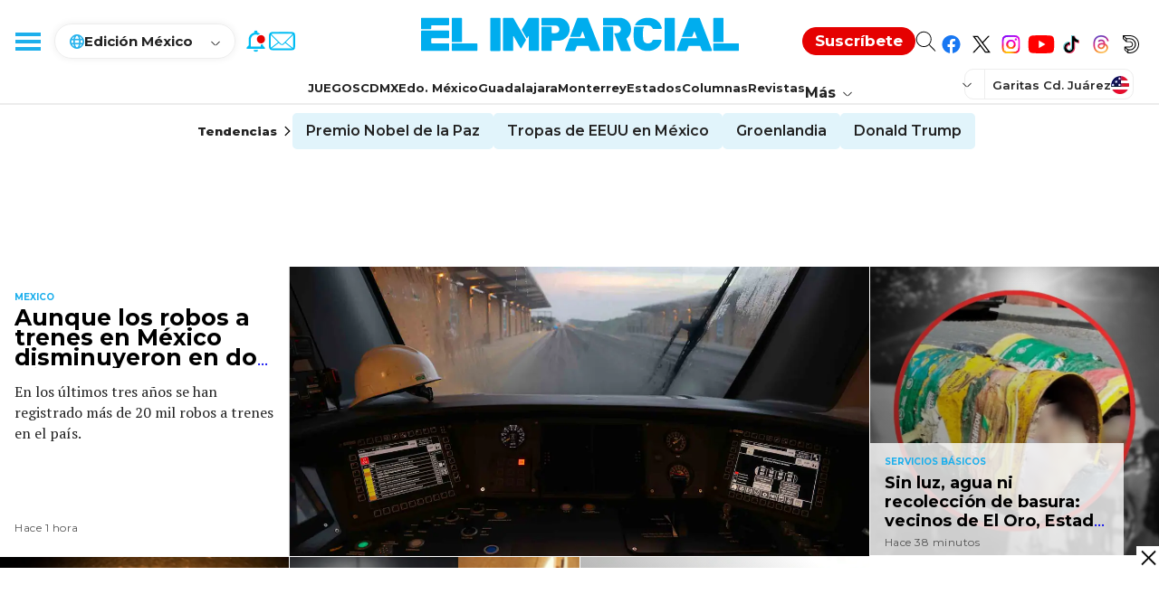

--- FILE ---
content_type: text/html; charset=utf-8
request_url: https://www.google.com/recaptcha/api2/aframe
body_size: 266
content:
<!DOCTYPE HTML><html><head><meta http-equiv="content-type" content="text/html; charset=UTF-8"></head><body><script nonce="TcFpCPVikeagAMOkfQjoug">/** Anti-fraud and anti-abuse applications only. See google.com/recaptcha */ try{var clients={'sodar':'https://pagead2.googlesyndication.com/pagead/sodar?'};window.addEventListener("message",function(a){try{if(a.source===window.parent){var b=JSON.parse(a.data);var c=clients[b['id']];if(c){var d=document.createElement('img');d.src=c+b['params']+'&rc='+(localStorage.getItem("rc::a")?sessionStorage.getItem("rc::b"):"");window.document.body.appendChild(d);sessionStorage.setItem("rc::e",parseInt(sessionStorage.getItem("rc::e")||0)+1);localStorage.setItem("rc::h",'1768692182145');}}}catch(b){}});window.parent.postMessage("_grecaptcha_ready", "*");}catch(b){}</script></body></html>

--- FILE ---
content_type: application/javascript; charset=utf-8
request_url: https://fundingchoicesmessages.google.com/f/AGSKWxUJz5F1DQ7MlhPqOnNqszGoZPtVmVZ9JhMuAuSjHzU7CtCEPHlbDtiM7TAZReW4vnrbQoUMgpfOfcN37iqdOpm7BS3m-n9c535NkioNMTqxjjKAztcE3FccF8vW_KZ82aMLvWckrUip8CKNRP5hCUshRus355xvM-ibiKM1oCS89OGvKm9zk7o7-w7_/_/adseperator__796x110_/ad-125./gam.html?/adshandler.
body_size: -1289
content:
window['afce1cd1-73a7-43d0-b0b8-f4a76dfb87a3'] = true;